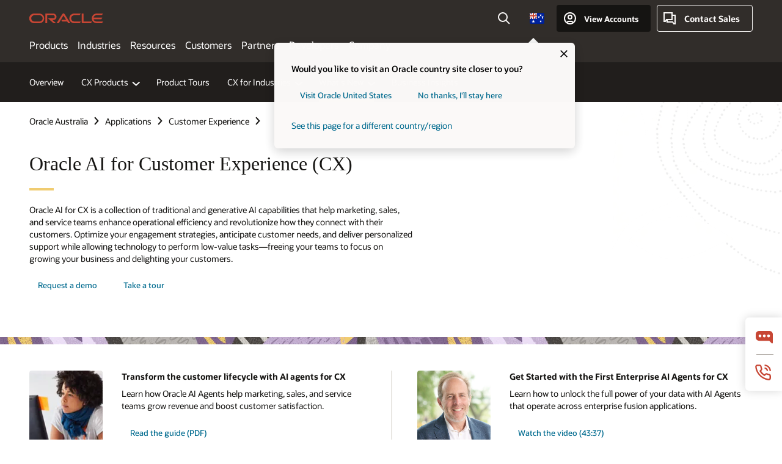

--- FILE ---
content_type: text/html; charset=UTF-8
request_url: https://www.oracle.com/au/cx/ai/
body_size: 24585
content:
<!DOCTYPE html>
<html lang="en-AU" class="no-js"><!-- start : Framework/Redwood2 -->
<!-- start : ocom/common/global/components/framework/head -->
<head>
<!-- start : ocom/common/global/components/head -->
<title>Oracle AI for CX | Oracle Fusion Cloud Customer Experience Apps | Oracle Australia</title>
<meta name="Title" content="Oracle AI for CX | Oracle Fusion Cloud Customer Experience Apps | Oracle Australia">
<meta name="Description" content="Oracle AI for CX is a collection of traditional and generative AI capabilities that help marketing, sales, and service teams enhance operational efficiency and revolutionize how they connect with their customers.">
<meta name="Keywords" content="AI, CX">
<meta name="siteid" content="au">
<meta name="countryid" content="AU">
<meta name="robots" content="index, follow">
<meta name="country" content="Australia">
<meta name="region" content="asia">
<meta name="Language" content="en">
<meta name="Updated Date" content="2025-05-08T22:40:14Z">
<meta name="page_type" content="Solution">
<script type="text/javascript">
var pageData = pageData || {};
//page info
pageData.pageInfo = pageData.pageInfo || {};
pageData.pageInfo.language = "en";
pageData.pageInfo.country = "Australia";
pageData.pageInfo.region = "asia";
pageData.pageInfo.pageTitle = "Oracle AI for CX | Oracle Fusion Cloud Customer Experience Apps";
pageData.pageInfo.description = "Oracle AI for CX is a collection of traditional and generative AI capabilities that help marketing, sales, and service teams enhance operational efficiency and revolutionize how they connect with their customers.";
pageData.pageInfo.keywords = "AI, CX";
pageData.pageInfo.siteId = "au";
pageData.pageInfo.countryId = "AU";
pageData.pageInfo.updatedDate = "2025-05-08T22:40:14Z";
</script>
<!-- start : ocom/common/global/components/seo-taxonomy-meta-data-->
<script type="text/javascript">
var pageData = pageData || {};
//taxonmy
pageData.taxonomy = pageData.taxonomy || {};
pageData.taxonomy.productServices = [];
pageData.taxonomy.industry = [];
pageData.taxonomy.region = [];
pageData.taxonomy.contentType = ["WM147085"];
pageData.taxonomy.buyersJourney = [];
pageData.taxonomy.revenue = [];
pageData.taxonomy.title = [];
pageData.taxonomy.audience = [];
pageData.taxonomy.persona = [];
</script>
<!-- end : ocom/common/global/components/seo-taxonomy-meta-data-->
<!-- start : ocom/common/global/components/social-media-meta-tags -->
<!-- end : ocom/common/global/components/social-media-meta-tags -->
<!-- start : ocom/common/global/components/seo-hreflang-meta-tags --><link rel="canonical" href="https://www.oracle.com/au/cx/ai/" />
<link rel="alternate" hreflang="en-US" href="https://www.oracle.com/cx/ai/" />
<link rel="alternate" hreflang="pt-BR" href="https://www.oracle.com/br/cx/ai/" />
<link rel="alternate" hreflang="zh-CN" href="https://www.oracle.com/cn/cx/ai/" />
<link rel="alternate" hreflang="de-DE" href="https://www.oracle.com/de/cx/ai/" />
<link rel="alternate" hreflang="fr-FR" href="https://www.oracle.com/fr/cx/ai/" />
<link rel="alternate" hreflang="en-IN" href="https://www.oracle.com/in/cx/ai/" />
<link rel="alternate" hreflang="ja-JP" href="https://www.oracle.com/jp/cx/ai/" />
<link rel="alternate" hreflang="en-GB" href="https://www.oracle.com/uk/cx/ai/" />
<link rel="alternate" hreflang="en-AE" href="https://www.oracle.com/ae/cx/ai/" />
<link rel="alternate" hreflang="ar-AE" href="https://www.oracle.com/ae-ar/cx/ai/" />
<link rel="alternate" hreflang="es-AR" href="https://www.oracle.com/latam/cx/ai/"/>
<link rel="alternate" hreflang="en-AU" href="https://www.oracle.com/au/cx/ai/" />
<link rel="alternate" hreflang="en-CA" href="https://www.oracle.com/ca-en/cx/ai/" />
<link rel="alternate" hreflang="fr-CA" href="https://www.oracle.com/ca-fr/cx/ai/" />
<link rel="alternate" hreflang="de-CH" href="https://www.oracle.com/de/cx/ai/"/>
<link rel="alternate" hreflang="fr-CH" href="https://www.oracle.com/fr/cx/ai/"/>
<link rel="alternate" hreflang="es-CL" href="https://www.oracle.com/latam/cx/ai/"/>
<link rel="alternate" hreflang="es-CO" href="https://www.oracle.com/latam/cx/ai/"/>
<link rel="alternate" hreflang="es-ES" href="https://www.oracle.com/es/cx/ai/" />
<link rel="alternate" hreflang="en-HK" href="https://www.oracle.com/apac/cx/ai/"/>
<link rel="alternate" hreflang="it-IT" href="https://www.oracle.com/it/cx/ai/" />
<link rel="alternate" hreflang="ko-KR" href="https://www.oracle.com/kr/cx/ai/" />
<link rel="alternate" hreflang="es-MX" href="https://www.oracle.com/latam/cx/ai/"/>
<link rel="alternate" hreflang="nl-NL" href="https://www.oracle.com/nl/cx/ai/" />
<link rel="alternate" hreflang="en-SA" href="https://www.oracle.com/sa/cx/ai/" />
<link rel="alternate" hreflang="ar-SA" href="https://www.oracle.com/sa-ar/cx/ai/" />
<link rel="alternate" hreflang="en-SG" href="https://www.oracle.com/asean/cx/ai/"/>
<link rel="alternate" hreflang="zh-TW" href="https://www.oracle.com/tw/cx/ai/" />
<link rel="alternate" hreflang="cs-CZ" href="https://www.oracle.com/europe/cx/ai/"/>
<link rel="alternate" hreflang="en-ID" href="https://www.oracle.com/asean/cx/ai/"/>
<link rel="alternate" hreflang="en-IE" href="https://www.oracle.com/europe/cx/ai/"/>
<link rel="alternate" hreflang="en-IL" href="https://www.oracle.com/il-en/cx/ai/" />
<link rel="alternate" hreflang="en-MY" href="https://www.oracle.com/asean/cx/ai/"/>
<link rel="alternate" hreflang="es-PE" href="https://www.oracle.com/latam/cx/ai/"/>
<link rel="alternate" hreflang="en-PH" href="https://www.oracle.com/asean/cx/ai/"/>
<link rel="alternate" hreflang="pl-PL" href="https://www.oracle.com/pl/cx/ai/" />
<link rel="alternate" hreflang="pt-PT" href="https://www.oracle.com/europe/cx/ai/"/>
<link rel="alternate" hreflang="ro-RO" href="https://www.oracle.com/europe/cx/ai/"/>
<link rel="alternate" hreflang="sv-SE" href="https://www.oracle.com/se/cx/ai/" />
<link rel="alternate" hreflang="tr-TR" href="https://www.oracle.com/tr/cx/ai/" />
<link rel="alternate" hreflang="en-ZA" href="https://www.oracle.com/africa/cx/ai/"/>
<link rel="alternate" hreflang="de-AT" href="https://www.oracle.com/de/cx/ai/"/>
<link rel="alternate" hreflang="en-BA" href="https://www.oracle.com/europe/cx/ai/"/>
<link rel="alternate" hreflang="en-BD" href="https://www.oracle.com/apac/cx/ai/"/>
<link rel="alternate" hreflang="en-BE" href="https://www.oracle.com/europe/cx/ai/"/>
<link rel="alternate" hreflang="bg-BG" href="https://www.oracle.com/europe/cx/ai/"/>
<link rel="alternate" hreflang="en-BH" href="https://www.oracle.com/middleeast/cx/ai/"/>
<link rel="alternate" hreflang="ar-BH" href="https://www.oracle.com/middleeast-ar/cx/ai/"/>
<link rel="alternate" hreflang="en-BZ" href="https://www.oracle.com/bz/cx/ai/" />
<link rel="alternate" hreflang="es-CR" href="https://www.oracle.com/latam/cx/ai/"/>
<link rel="alternate" hreflang="en-CY" href="https://www.oracle.com/europe/cx/ai/"/>
<link rel="alternate" hreflang="da-DK" href="https://www.oracle.com/europe/cx/ai/"/>
<link rel="alternate" hreflang="fr-DZ" href="https://www.oracle.com/africa-fr/cx/ai/"/>
<link rel="alternate" hreflang="en-EE" href="https://www.oracle.com/europe/cx/ai/"/>
<link rel="alternate" hreflang="en-EG" href="https://www.oracle.com/middleeast/cx/ai/"/>
<link rel="alternate" hreflang="ar-EG" href="https://www.oracle.com/middleeast-ar/cx/ai/"/>
<link rel="alternate" hreflang="fi-FI" href="https://www.oracle.com/europe/cx/ai/"/>
<link rel="alternate" hreflang="en-GH" href="https://www.oracle.com/africa/cx/ai/"/>
<link rel="alternate" hreflang="el-GR" href="https://www.oracle.com/europe/cx/ai/"/>
<link rel="alternate" hreflang="hr-HR" href="https://www.oracle.com/europe/cx/ai/"/>
<link rel="alternate" hreflang="hu-HU" href="https://www.oracle.com/europe/cx/ai/"/>
<link rel="alternate" hreflang="en-JO" href="https://www.oracle.com/middleeast/cx/ai/"/>
<link rel="alternate" hreflang="ar-JO" href="https://www.oracle.com/middleeast-ar/cx/ai/"/>
<link rel="alternate" hreflang="en-KE" href="https://www.oracle.com/africa/cx/ai/"/>
<link rel="alternate" hreflang="en-KW" href="https://www.oracle.com/middleeast/cx/ai/"/>
<link rel="alternate" hreflang="ar-KW" href="https://www.oracle.com/middleeast-ar/cx/ai/"/>
<link rel="alternate" hreflang="en-LK" href="https://www.oracle.com/apac/cx/ai/"/>
<link rel="alternate" hreflang="en-LU" href="https://www.oracle.com/europe/cx/ai/"/>
<link rel="alternate" hreflang="lv-LV" href="https://www.oracle.com/europe/cx/ai/"/>
<link rel="alternate" hreflang="fr-MA" href="https://www.oracle.com/africa-fr/cx/ai/"/>
<link rel="alternate" hreflang="en-NG" href="https://www.oracle.com/africa/cx/ai/"/>
<link rel="alternate" hreflang="no-NO" href="https://www.oracle.com/europe/cx/ai/"/>
<link rel="alternate" hreflang="en-NZ" href="https://www.oracle.com/nz/cx/ai/" />
<link rel="alternate" hreflang="en-QA" href="https://www.oracle.com/middleeast/cx/ai/"/>
<link rel="alternate" hreflang="ar-QA" href="https://www.oracle.com/middleeast-ar/cx/ai/"/>
<link rel="alternate" hreflang="sr-RS" href="https://www.oracle.com/europe/cx/ai/"/>
<link rel="alternate" hreflang="sl-SI" href="https://www.oracle.com/europe/cx/ai/"/>
<link rel="alternate" hreflang="sk-SK" href="https://www.oracle.com/europe/cx/ai/"/>
<link rel="alternate" hreflang="fr-SN" href="https://www.oracle.com/africa-fr/cx/ai/"/>
<link rel="alternate" hreflang="en-TH" href="https://www.oracle.com/asean/cx/ai/"/>
<link rel="alternate" hreflang="uk-UA" href="https://www.oracle.com/ua/cx/ai/" />
<link rel="alternate" hreflang="es-UY" href="https://www.oracle.com/latam/cx/ai/"/>
<link rel="alternate" hreflang="en-VN" href="https://www.oracle.com/asean/cx/ai/"/>
<link rel="alternate" hreflang="lt-LT" href="https://www.oracle.com/lt/cx/ai/" />
<meta name="altpages" content="br,cn,de,fr,in,jp,uk,ae,ae-ar,ar,au,ca-en,ca-fr,ch-de,ch-fr,cl,co,es,hk,it,kr,mx,nl,sa,sa-ar,sg,tw,cz,id,ie,il-en,my,pe,ph,pl,pt,ro,se,tr,za,at,ba,bd,be,bg,bh,bh-ar,bz,cr,cy,dk,dz,ee,eg,eg-ar,fi,gh,gr,hr,hu,jo,jo-ar,ke,kw,kw-ar,lk,lu,lv,ma,ng,no,nz,qa,qa-ar,rs,si,sk,sn,th,ua,uy,vn,lt">
<script type="text/javascript">
var pageData = pageData || {};
//page info
pageData.pageInfo = pageData.pageInfo || {};
pageData.pageInfo.altPages = "br,cn,de,fr,in,jp,uk,ae,ae-ar,ar,au,ca-en,ca-fr,ch-de,ch-fr,cl,co,es,hk,it,kr,mx,nl,sa,sa-ar,sg,tw,cz,id,ie,il-en,my,pe,ph,pl,pt,ro,se,tr,za,at,ba,bd,be,bg,bh,bh-ar,bz,cr,cy,dk,dz,ee,eg,eg-ar,fi,gh,gr,hr,hu,jo,jo-ar,ke,kw,kw-ar,lk,lu,lv,ma,ng,no,nz,qa,qa-ar,rs,si,sk,sn,th,ua,uy,vn,lt";
</script>
<!-- end : ocom/common/global/components/seo-hreflang-meta-tags -->
<!-- end : ocom/common/global/components/head -->
<meta name="viewport" content="width=device-width, initial-scale=1">
<meta http-equiv="Content-Type" content="text/html; charset=utf-8">
<!-- start : ocom/common/global/components/framework/layoutAssetHeadInfo -->
<!-- Container/Display Start -->
<!-- BEGIN: oWidget_C/_Raw-Text/Display -->
<link rel="dns-prefetch" href="https://dc.oracleinfinity.io" crossOrigin="anonymous" />
<link rel="dns-prefetch" href="https://oracle.112.2o7.net" crossOrigin="anonymous" />
<link rel="dns-prefetch" href="https://s.go-mpulse.net" crossOrigin="anonymous" />
<link rel="dns-prefetch" href="https://c.go-mpulse.net" crossOrigin="anonymous" />
<link rel="preconnect" href="https://tms.oracle.com/" crossOrigin="anonymous" />
<link rel="preconnect" href="https://tags.tiqcdn.com/" crossOrigin="anonymous" />
<link rel="preconnect" href="https://consent.trustarc.com" crossOrigin="anonymous" />
<link rel="preconnect" href="https://d.oracleinfinity.io" crossOrigin="anonymous" />
<link rel="preload" href="https://www.oracle.com/asset/web/fonts/oraclesansvf.woff2" as="font" crossOrigin="anonymous" type="font/woff2" />
<link rel="preload" href="https://www.oracle.com/asset/web/fonts/redwoodicons.woff2" as="font" crossorigin="anonymous" type="font/woff2">
<!-- END: oWidget_C/_Raw-Text/Display -->
<!-- Container/Display end -->
<!-- Container/Display Start -->
<!-- BEGIN: oWidget_C/_Raw-Text/Display -->
<!-- BEGIN CSS/JS -->
<style>
body{margin:0}
.f20w1 > section{opacity:0;filter:opacity(0%)}
.f20w1 > div{opacity:0;filter:opacity(0%)}
.f20w1 > nav{opacity:0;filter:opacity(0%)}
</style>
<script>
!function(){
var d=document.documentElement;d.className=d.className.replace(/no-js/,'js');
if(document.location.href.indexOf('betamode=') > -1) document.write('<script src="/asset/web/js/ocom-betamode.js"><\/script>');
}();
</script>
<link data-wscss href="/asset/web/css/redwood-base.css" rel="preload" as="style" onload="this.rel='stylesheet';" onerror="this.rel='stylesheet'">
<link data-wscss href="/asset/web/css/redwood-styles.css" rel="preload" as="style" onload="this.rel='stylesheet';" onerror="this.rel='stylesheet'">
<noscript>
<link href="/asset/web/css/redwood-base.css" rel="stylesheet">
<link href="/asset/web/css/redwood-styles.css" rel="stylesheet">
</noscript>
<link data-wsjs data-reqjq href="/asset/web/js/redwood-base.js" rel="preload" as="script">
<link data-wsjs data-reqjq href="/asset/web/js/redwood-lib.js" rel="preload" as="script">
<script data-wsjs src="/asset/web/js/jquery-min.js" async onload="$('head link[data-reqjq][rel=preload]').each(function(){var a = document.createElement('script');a.async=false;a.src=$(this).attr('href');this.parentNode.insertBefore(a, this);});$(function(){$('script[data-reqjq][data-src]').each(function(){this.async=true;this.src=$(this).data('src');});});"></script>
<!-- END CSS/JS -->
<!-- END: oWidget_C/_Raw-Text/Display -->
<!-- Container/Display end -->
<!-- Container/Display Start -->
<!-- BEGIN: oWidget_C/_Raw-Text/Display -->
<!-- www-us HeadAdminContainer -->
<link rel="icon" href="https://www.oracle.com/asset/web/favicons/favicon-32.png" sizes="32x32">
<link rel="icon" href="https://www.oracle.com/asset/web/favicons/favicon-128.png" sizes="128x128">
<link rel="icon" href="https://www.oracle.com/asset/web/favicons/favicon-192.png" sizes="192x192">
<link rel="apple-touch-icon" href="https://www.oracle.com/asset/web/favicons/favicon-120.png" sizes="120x120">
<link rel="apple-touch-icon" href="https://www.oracle.com/asset/web/favicons/favicon-152.png" sizes="152x152">
<link rel="apple-touch-icon" href="https://www.oracle.com/asset/web/favicons/favicon-180.png" sizes="180x180">
<meta name="msapplication-TileColor" content="#fcfbfa"/>
<meta name="msapplication-square70x70logo" content="favicon-128.png"/>
<meta name="msapplication-square150x150logo" content="favicon-270.png"/>
<meta name="msapplication-TileImage" content="favicon-270.png"/>
<meta name="msapplication-config" content="none"/>
<meta name="referrer" content="no-referrer-when-downgrade"/>
<style>
#oReactiveChatContainer1 { display:none;}
</style>
<!--Tealium embed code Start -->
<script src="https://tms.oracle.com/main/prod/utag.sync.js"></script>
<!-- Loading script asynchronously -->
<script type="text/javascript">
(function(a,b,c,d){
if(location.href.indexOf("tealium=dev") == -1) {
a='https://tms.oracle.com/main/prod/utag.js';
} else {
a='https://tms.oracle.com/main/dev/utag.js';
}
b=document;c='script';d=b.createElement(c);d.src=a;d.type='text/java'+c;d.async=true;
a=b.getElementsByTagName(c)[0];a.parentNode.insertBefore(d,a);
})();
</script>
<!--Tealium embed code End-->
<!-- END: oWidget_C/_Raw-Text/Display -->
<!-- Container/Display end -->
<!-- end : ocom/common/global/components/framework/layoutAssetHeadInfo -->

<script>(window.BOOMR_mq=window.BOOMR_mq||[]).push(["addVar",{"rua.upush":"false","rua.cpush":"false","rua.upre":"false","rua.cpre":"false","rua.uprl":"false","rua.cprl":"false","rua.cprf":"false","rua.trans":"SJ-ee18123d-14a2-4374-bac0-2443e52376b3","rua.cook":"false","rua.ims":"false","rua.ufprl":"false","rua.cfprl":"true","rua.isuxp":"false","rua.texp":"norulematch","rua.ceh":"false","rua.ueh":"false","rua.ieh.st":"0"}]);</script>
                              <script>!function(e){var n="https://s.go-mpulse.net/boomerang/";if("False"=="True")e.BOOMR_config=e.BOOMR_config||{},e.BOOMR_config.PageParams=e.BOOMR_config.PageParams||{},e.BOOMR_config.PageParams.pci=!0,n="https://s2.go-mpulse.net/boomerang/";if(window.BOOMR_API_key="DXNLE-YBWWY-AR74T-WMD99-77VRA",function(){function e(){if(!o){var e=document.createElement("script");e.id="boomr-scr-as",e.src=window.BOOMR.url,e.async=!0,i.parentNode.appendChild(e),o=!0}}function t(e){o=!0;var n,t,a,r,d=document,O=window;if(window.BOOMR.snippetMethod=e?"if":"i",t=function(e,n){var t=d.createElement("script");t.id=n||"boomr-if-as",t.src=window.BOOMR.url,BOOMR_lstart=(new Date).getTime(),e=e||d.body,e.appendChild(t)},!window.addEventListener&&window.attachEvent&&navigator.userAgent.match(/MSIE [67]\./))return window.BOOMR.snippetMethod="s",void t(i.parentNode,"boomr-async");a=document.createElement("IFRAME"),a.src="about:blank",a.title="",a.role="presentation",a.loading="eager",r=(a.frameElement||a).style,r.width=0,r.height=0,r.border=0,r.display="none",i.parentNode.appendChild(a);try{O=a.contentWindow,d=O.document.open()}catch(_){n=document.domain,a.src="javascript:var d=document.open();d.domain='"+n+"';void(0);",O=a.contentWindow,d=O.document.open()}if(n)d._boomrl=function(){this.domain=n,t()},d.write("<bo"+"dy onload='document._boomrl();'>");else if(O._boomrl=function(){t()},O.addEventListener)O.addEventListener("load",O._boomrl,!1);else if(O.attachEvent)O.attachEvent("onload",O._boomrl);d.close()}function a(e){window.BOOMR_onload=e&&e.timeStamp||(new Date).getTime()}if(!window.BOOMR||!window.BOOMR.version&&!window.BOOMR.snippetExecuted){window.BOOMR=window.BOOMR||{},window.BOOMR.snippetStart=(new Date).getTime(),window.BOOMR.snippetExecuted=!0,window.BOOMR.snippetVersion=12,window.BOOMR.url=n+"DXNLE-YBWWY-AR74T-WMD99-77VRA";var i=document.currentScript||document.getElementsByTagName("script")[0],o=!1,r=document.createElement("link");if(r.relList&&"function"==typeof r.relList.supports&&r.relList.supports("preload")&&"as"in r)window.BOOMR.snippetMethod="p",r.href=window.BOOMR.url,r.rel="preload",r.as="script",r.addEventListener("load",e),r.addEventListener("error",function(){t(!0)}),setTimeout(function(){if(!o)t(!0)},3e3),BOOMR_lstart=(new Date).getTime(),i.parentNode.appendChild(r);else t(!1);if(window.addEventListener)window.addEventListener("load",a,!1);else if(window.attachEvent)window.attachEvent("onload",a)}}(),"".length>0)if(e&&"performance"in e&&e.performance&&"function"==typeof e.performance.setResourceTimingBufferSize)e.performance.setResourceTimingBufferSize();!function(){if(BOOMR=e.BOOMR||{},BOOMR.plugins=BOOMR.plugins||{},!BOOMR.plugins.AK){var n="true"=="true"?1:0,t="",a="cj3p7raccdufo2lmulua-f-21f677759-clientnsv4-s.akamaihd.net",i="false"=="true"?2:1,o={"ak.v":"39","ak.cp":"82485","ak.ai":parseInt("604074",10),"ak.ol":"0","ak.cr":8,"ak.ipv":4,"ak.proto":"h2","ak.rid":"711f4311","ak.r":44331,"ak.a2":n,"ak.m":"dscx","ak.n":"essl","ak.bpcip":"18.118.255.0","ak.cport":57522,"ak.gh":"23.33.23.7","ak.quicv":"","ak.tlsv":"tls1.3","ak.0rtt":"","ak.0rtt.ed":"","ak.csrc":"-","ak.acc":"","ak.t":"1768727272","ak.ak":"hOBiQwZUYzCg5VSAfCLimQ==6MFx8QbiFbmmCY+BhCapq6CKwsNw4HHN93OeidjLNAd0uMVaRpHFuXmobDqRiTT/QrMw3vj1HnDlNcZIotdWAh1YuUuUZbMGNjHWzot7EL64ENx3EGSI+xep4EiWQt2KL6k9W+LBnnIG/J86keFUv7znMg2y8GDokAQ5rZIeAl+ojY7zXcfKWJAPwFv8L+BaZWfkWO7K6OP1UbuQ2tCqWFJTrdBNaiDAHuXpJN8zM8JEc0gnqBEAgoqXzZ/EQtjVTwZHJXuDHa3SJaKcbAdYoeMPP9CM7mw+rxXIGzgjG10YgA6SbDb1jaxLx4UzT/BZliwevOdmGla6s5TOHrWzhpVZQI/uNNsF8edJIskGvNmClPQwBMvml0LnVcPLJLCl5981wEGt0/EJD4zoLzbWHDoVJEaOZ10nUFfE/Jizuis=","ak.pv":"517","ak.dpoabenc":"","ak.tf":i};if(""!==t)o["ak.ruds"]=t;var r={i:!1,av:function(n){var t="http.initiator";if(n&&(!n[t]||"spa_hard"===n[t]))o["ak.feo"]=void 0!==e.aFeoApplied?1:0,BOOMR.addVar(o)},rv:function(){var e=["ak.bpcip","ak.cport","ak.cr","ak.csrc","ak.gh","ak.ipv","ak.m","ak.n","ak.ol","ak.proto","ak.quicv","ak.tlsv","ak.0rtt","ak.0rtt.ed","ak.r","ak.acc","ak.t","ak.tf"];BOOMR.removeVar(e)}};BOOMR.plugins.AK={akVars:o,akDNSPreFetchDomain:a,init:function(){if(!r.i){var e=BOOMR.subscribe;e("before_beacon",r.av,null,null),e("onbeacon",r.rv,null,null),r.i=!0}return this},is_complete:function(){return!0}}}}()}(window);</script></head><!-- end : ocom/common/global/components/framework/head -->
<!-- start : ocom/common/global/components/redwood/layoutAssetStartBodyInfo -->
<body class="f20 f20v0 rwtheme-plum">
<!-- Container/Display Start -->
<!-- BEGIN: oWidget_C/_Raw-Text/Display -->
<!-- www-us StartBodyAdminContainer -->
<!-- END: oWidget_C/_Raw-Text/Display -->
<!-- Container/Display end -->
<div class="f20w1">
<!-- Dispatcher:null -->
<!-- BEGIN: oWidget_C/_Raw-Text/Display -->
<!-- U30v3 -->
<style>
#u30{opacity:1 !important;filter:opacity(100%) !important;position:sticky;top:0}
.u30v3{background:#3a3632;height:50px;overflow:hidden;border-top:5px solid #3a3632;border-bottom:5px solid #3a3632}
#u30nav,#u30tools{visibility:hidden}
.u30v3 #u30logo {width:121px;height: 44px;display: inline-flex;justify-content: flex-start;}
#u30:not(.u30mobile) .u30-oicn-mobile,#u30.u30mobile .u30-oicn{display:none}
#u30logo svg{height:auto;align-self:center}
.u30brand{height:50px;display:flex;flex-direction:column;justify-content:center;align-items:flex-start;max-width:1344px;padding:0 48px;margin:0 auto}
.u30brandw1{display:flex;flex-direction:row;color:#fff;text-decoration:none;align-items:center}
@media (max-width:1024px){.u30brand{padding:0 24px}}
#u30skip2,#u30skip2content{transform:translateY(-100%);position:fixed}
.rtl #u30{direction:rtl}
</style>
<section id="u30" class="u30 u30v3 pause searchv2" data-trackas="header">
<div id="u30skip2" aria-expanded="false" tabindex="-1">
<ul>
<li><a id="u30acc" href="/au/corporate/accessibility/">Click to view our Accessibility Policy</a></li>
<li><a id="u30skip2c" href="#maincontent">Skip to content</a></li>
</ul>
</div>
<div class="u30w1 cwidth" id="u30w1">
<div id="u30brand" class="u30brand">
<div class="u30brandw1">
<a id="u30btitle" href="/au/index.html" data-lbl="logo" aria-label="Home">
<div id="u30logo">
<svg class="u30-oicn-mobile" xmlns="http://www.w3.org/2000/svg" width="32" height="21" viewBox="0 0 32 21"><path fill="#C74634" d="M9.9,20.1c-5.5,0-9.9-4.4-9.9-9.9c0-5.5,4.4-9.9,9.9-9.9h11.6c5.5,0,9.9,4.4,9.9,9.9c0,5.5-4.4,9.9-9.9,9.9H9.9 M21.2,16.6c3.6,0,6.4-2.9,6.4-6.4c0-3.6-2.9-6.4-6.4-6.4h-11c-3.6,0-6.4,2.9-6.4,6.4s2.9,6.4,6.4,6.4H21.2"/></svg>
<svg class="u30-oicn" xmlns="http://www.w3.org/2000/svg"  width="231" height="30" viewBox="0 0 231 30" preserveAspectRatio="xMinYMid"><path fill="#C74634" d="M99.61,19.52h15.24l-8.05-13L92,30H85.27l18-28.17a4.29,4.29,0,0,1,7-.05L128.32,30h-6.73l-3.17-5.25H103l-3.36-5.23m69.93,5.23V0.28h-5.72V27.16a2.76,2.76,0,0,0,.85,2,2.89,2.89,0,0,0,2.08.87h26l3.39-5.25H169.54M75,20.38A10,10,0,0,0,75,.28H50V30h5.71V5.54H74.65a4.81,4.81,0,0,1,0,9.62H58.54L75.6,30h8.29L72.43,20.38H75M14.88,30H32.15a14.86,14.86,0,0,0,0-29.71H14.88a14.86,14.86,0,1,0,0,29.71m16.88-5.23H15.26a9.62,9.62,0,0,1,0-19.23h16.5a9.62,9.62,0,1,1,0,19.23M140.25,30h17.63l3.34-5.23H140.64a9.62,9.62,0,1,1,0-19.23h16.75l3.38-5.25H140.25a14.86,14.86,0,1,0,0,29.71m69.87-5.23a9.62,9.62,0,0,1-9.26-7h24.42l3.36-5.24H200.86a9.61,9.61,0,0,1,9.26-7h16.76l3.35-5.25h-20.5a14.86,14.86,0,0,0,0,29.71h17.63l3.35-5.23h-20.6" transform="translate(-0.02 0)" /></svg>
</div>
</a>
</div>
</div>
<div id="u30nav" class="u30nav" data-closetxt="Close Menu" data-trackas="menu">
<nav id="u30navw1" aria-label="Main">
<button data-navtarget="products" aria-controls="products" aria-expanded="false" class="u30navitem">Products</button>
<button data-navtarget="industries" aria-controls="industries" aria-expanded="false" class="u30navitem">Industries</button>
<button data-navtarget="resources" aria-controls="resources" aria-expanded="false" class="u30navitem">Resources</button>
<button data-navtarget="customers" aria-controls="customers" aria-expanded="false" class="u30navitem">Customers</button>
<button data-navtarget="partners" aria-controls="partners" aria-expanded="false" class="u30navitem">Partners</button>
<button data-navtarget="developers" aria-controls="developers" aria-expanded="false" class="u30navitem">Developers</button>
<button data-navtarget="company" aria-controls="company" aria-expanded="false" class="u30navitem">Company</button>
</nav>
</div>
<div id="u30tools" class="u30tools">
<div id="u30search">
<div id="u30searchw1">
<div id="u30searchw2">
<form name="u30searchForm" id="u30searchForm" data-contentpaths="/content/Web/Shared/Auto-Suggest Panel Event" method="get" action="https://search.oracle.com/au/results">
<div class="u30s1">
<button id="u30closesearch" aria-label="Close Search" type="button">
<span>Close Search</span>
<svg width="9" height="14" viewBox="0 0 9 14" fill="none" xmlns="http://www.w3.org/2000/svg"><path d="M8 13L2 7L8 1" stroke="#161513" stroke-width="2"/></svg>
</button>
<span class="u30input">
<div class="u30inputw1">
<input id="u30input" name="q" value="" type="text" placeholder="Search" autocomplete="off" aria-autocomplete="both" aria-label="Search Oracle.com" role="combobox" aria-expanded="false" aria-haspopup="listbox" aria-controls="u30searchw3">
</div>
<input type="hidden" name="size" value="10">
<input type="hidden" name="page" value="1">
<input type="hidden" name="tab" value="all">
<span id="u30searchw3title" class="u30visually-hidden">Search Oracle.com</span>
<div id="u30searchw3" data-pagestitle="SUGGESTED LINKS" data-autosuggesttitle="SUGGESTED SEARCHES" data-allresultstxt="All results for" data-allsearchpath="https://search.oracle.com/au/results?q=u30searchterm&size=10&page=1&tab=all" role="listbox" aria-labelledby="u30searchw3title">
<ul id="u30quicklinks" class="autocomplete-items" role="group" aria-labelledby="u30quicklinks-title">
<li role="presentation" class="u30auto-title" id="u30quicklinks-title">QUICK LINKS</li>
<li role="option"><a href="/au/cloud/" data-lbl="quick-links:oci">Oracle Cloud Infrastructure</a></li>
<li role="option"><a href="/au/applications/" data-lbl="quick-links:applications">Oracle Fusion Cloud Applications</a></li>
<li role="option"><a href="/au/database/technologies/" data-lbl="quick-links:database">Oracle Database</a></li>
<li role="option"><a href="/au/java/technologies/downloads/" data-lbl="quick-links:download-java">Download Java</a></li>
<li role="option"><a href="/au/careers/" data-lbl="quick-links:careers">Careers at Oracle</a></li>
</ul>
</div>
<span class="u30submit">
<input class="u30searchbttn" type="submit" value="Submit Search">
</span>
<button id="u30clear" type="reset" aria-label="Clear Search">
<svg width="20" height="20" viewBox="0 0 20 20" aria-hidden="true" fill="none" xmlns="http://www.w3.org/2000/svg"><path d="M7 7L13 13M7 13L13 7M19 10C19 14.9706 14.9706 19 10 19C5.02944 19 1 14.9706 1 10C1 5.02944 5.02944 1 10 1C14.9706 1 19 5.02944 19 10Z" stroke="#161513" stroke-width="2"/></svg>
</button>
</span>
</div>
</form>
<div id="u30announce" data-alerttxt="suggestions found to navigate use up and down arrows" class="u30visually-hidden" aria-live="polite"></div>
</div>
</div>
<button class="u30searchBtn" id="u30searchBtn" type="button" aria-label="Open Search Field" aria-expanded="false">
<span>Search</span>
<svg xmlns="http://www.w3.org/2000/svg" viewBox="0 0 24 24" width="24" height="24"><path d="M15,15l6,6M17,10a7,7,0,1,1-7-7A7,7,0,0,1,17,10Z"/></svg>
</button>
</div>
<!-- ACS -->
<span id="ac-flag">
<a class="flag-focus" href="/au/countries-list.html#countries" data-ajax="true" rel="lightbox" role="button">
<span class="sr-only">Country</span>
<img class="flag-image" src="" alt=""/>
<svg class="default-globe" alt="Country" width="20" height="20" viewBox="0 0 20 20" fill="none" xmlns="http://www.w3.org/2000/svg" xmlns:xlink="http://www.w3.org/1999/xlink">
<rect width="20" height="20" fill="url(#pattern0)"/>
<defs>
<pattern id="pattern0" patternContentUnits="objectBoundingBox" width="1" height="1">
<use xlink:href="#image0_1_1830" transform="translate(-0.166667 -0.166667) scale(0.0138889)"/>
</pattern>
<image alt="" id="image0_1_1830" width="96" height="96" xlink:href="[data-uri]"/>
</defs>
</svg>
</a>
</span>
<!-- ACS -->
<div id="u30-profile" class="u30-profile">
<button id="u30-flyout" data-lbl="sign-in-account" aria-expanded="false">
<svg xmlns="http://www.w3.org/2000/svg" viewBox="0 0 24 24" width="24" height="24"><path d="M17,19.51A3,3,0,0,0,14,17H10a3,3,0,0,0-3,2.51m9.92,0a9,9,0,1,0-9.92,0m9.92,0a9,9,0,0,1-9.92,0M15,10a3,3,0,1,1-3-3A3,3,0,0,1,15,10Z"/></svg>
<span class="acttxt">View Accounts</span>
</button>
<div id="u30-profilew1">
<button id="u30actbck" aria-label="Close account flyout"><span class="u30actbcktxt">Back</span></button>
<div class="u30-profilew2">
<span class="u30acttitle">Cloud Account</span>
<a href="/au/cloud/sign-in.html" class="u30darkcta u30cloudbg" data-lbl="sign-in-to-cloud">Sign in to Cloud</a>
<a href="/au/cloud/free/" class="u30lightcta" data-lbl="try-free-cloud-trial">Sign Up for Free Cloud Tier</a>
</div>
<span class="u30acttitle">Oracle Account</span>
<ul class="u30l-out">
<li><a href="https://www.oracle.com/webapps/redirect/signon?nexturl=" data-lbl="profile:sign-in-account" class="u30darkcta">Sign-In</a></li>
<li><a href="https://profile.oracle.com/myprofile/account/create-account.jspx" data-lbl="profile:create-account" class="u30lightcta">Create an Account</a></li>
</ul>
<ul class="u30l-in">
<li><a href="/au/corporate/contact/help.html" data-lbl="help">Help</a></li>
<li><a href="javascript:sso_sign_out();" id="u30pfile-sout" data-lbl="signout">Sign Out</a></li>
</ul>
</div>
</div>
<div class="u30-contact">
<a href="/au/corporate/contact/" data-lbl="contact-us" title="Contact Sales"><span>Contact Sales</span></a>
</div>
<a href="/au/global-menu-v2/" id="u30ham" role="button" aria-expanded="false" aria-haspopup="true" aria-controls="u30navw1">
<svg xmlns="http://www.w3.org/2000/svg" width="24" height="24" viewBox="0 0 24 24">
<title>Menu</title>
<path d="M16,4 L2,4" class="p1"></path>
<path d="M2,12 L22,12" class="p2"></path>
<path d="M2,20 L16,20" class="p3"></path>
<path d="M0,12 L24,12" class="p4"></path>
<path d="M0,12 L24,12" class="p5"></path>
</svg>
<span>Menu</span>
</a>
</div>
</div>
<script>
var u30min = [722,352,0,0];
var u30brsz = new ResizeObserver(u30 => {
document.getElementById("u30").classList.remove("u30mobile","u30tablet","u30notitle");
let u30b = document.getElementById("u30brand").offsetWidth,
u30t = document.getElementById("u30tools").offsetWidth ;
u30v = document.getElementById("u30navw1");
u30w = document.getElementById("u30w1").offsetWidth - 48;
if((u30b + u30t) > u30min[0]){
u30min[2] = ((u30b + u30t) > 974) ? u30b + u30t + 96 : u30b + u30t + 48;
}else{
u30min[2] = u30min[0];
}
u30min[3] = ((u30b + 112) > u30min[1]) ? u30min[3] = u30b + 112 : u30min[3] = u30min[1];
u30v.classList.add("u30navchk");
u30min[2] = (u30v.lastElementChild.getBoundingClientRect().right > u30min[2]) ? Math.ceil(u30v.lastElementChild.getBoundingClientRect().right) : u30min[2];
u30v.classList.remove("u30navchk");
if(u30w <= u30min[3]){
document.getElementById("u30").classList.add("u30notitle");
}
if(u30w <= u30min[2]){
document.getElementById("u30").classList.add("u30mobile");
}
});
var u30wrsz = new ResizeObserver(u30 => {
let u30n = document.getElementById("u30navw1").getBoundingClientRect().height,
u30h = u30[0].contentRect.height;
let u30c = document.getElementById("u30").classList,
u30w = document.getElementById("u30w1").offsetWidth - 48,
u30m = "u30mobile",
u30t = "u30tablet";
if(u30c.contains("navexpand") && u30c.contains(u30m) && u30w > u30min[2]){
if(!document.querySelector("button.u30navitem.active")){
document.getElementById("u30ham").click();
}
u30c.remove(u30m);
if(document.getElementById("u30").getBoundingClientRect().height > 80){
u30c.add(u30t);
}else{
u30c.remove(u30t);
}
}else if(u30w <= u30min[2]){
if(getComputedStyle(document.getElementById("u30tools")).visibility != "hidden"){
u30c.add(u30m);
u30c.remove(u30t);
}
}else if(u30n < 30 && u30h > 80){
u30c.add(u30t);
u30c.remove(u30m);
}else if(u30n > 30){
u30c.add(u30m);
u30c.remove(u30t);
}else if(u30n < 30 && u30h <= 80){
u30c.remove(u30m);
if(document.getElementById("u30").getBoundingClientRect().height > 80){
u30c.add(u30t);
}else{
u30c.remove(u30t);
}
}
});
u30brsz.observe(document.getElementById("u30btitle"));
u30wrsz.observe(document.getElementById("u30"));
</script>
</section>
<!-- /U30v3 -->
<!-- END: oWidget_C/_Raw-Text/Display -->
<!-- end : ocom/common/global/components/redwood/layoutAssetStartBodyInfo -->
<!--  Start : ocom/common/global/components/ct12-content-tabs -->
<!-- CT12v0 -->
<nav class="ct12 ct12v0" data-moretxt="More" data-ocomid="ct12">
<div class="ct12w1 cwidth">
<div class="ct12w2">
<ul>
<li><div><a href="/au/cx/">Overview </a></div></li>
<li>
<div>
<span>CX Products</span>
<span class="ct12w6">
<ul>
<li><span><a href="/au/cx/marketing/">Marketing</a></span></li>
<li><span><a href="/au/cx/sales/">Sales</a></span></li>
<li><span><a href="/au/cx/service/">Service</a></span></li>
</ul>
</span>
</div>
</li>
<li><div><a href="/au/cx/product-tours/">Product Tours</a></div></li>
<li>
<div>
<span>CX for Industries</span>
<span class="ct12w6">
<ul>
<li><span><a href="/au/communications/digital-experience/">Communications</a></span></li>
<li><span><a href="/au/financial-services/cx/">Financial Services</a></span></li>
<li><span><a href="/au/government/constituent-services/">Government</a></span></li>
<li><span><a href="/au/hospitality/loyalty-marketing/">Hospitality</a></span></li>
<li><span><a href="/au/life-sciences/customer-experience/">Life Sciences</a></span></li>
<li><span><a href="/au/retail/marketing/">Retail</a></span></li>
<li><span><a href="/au/utilities/customer-experience/">Utilities</a></span></li>
</ul>
</span>
</div>
</li>
<li class="ct12current">
<div>
<span>What's New</span>
<span class="ct12w6">
<ul>
<li><span><a href="/au/cx/ai/">Oracle AI for CX</a></span></li>
</ul>
</span>
</div>
</li>
<li><div><a href="/au/cx/insights/">Business Insights</a></div></li>
</ul>
</div>
</div>
</nav>
<!-- /CT12v0 -->
<!--  end : ocom/common/global/components/ct12-content-tabs -->
<!-- widgetType = PageTitleBannerV2 -->
<!-- ptbWidget = true -->
<!-- ptbWidget = true -->
<!-- BEGIN:  oWidget_C/PageTitleBannerV2/Display -->
<!-- RH03v2 -->
<section class="rh03 rh03v3 rw-neutral-00bg rw-strip rw-strip-custom" data-bgimg="/a/ocom/img/bgimg02-bgne-overlay-01.png" data-trackas="rh03" data-ocomid="rh03">
<div class="rh03w1 cwidth">
<div class="rh03bc">
<!--BREADCRUMBS-->
<div class="rh03bc1">
<ol>
<li><a href="https://www.oracle.com/au/index.html">Oracle Australia</a></li>
<li><a href="/au/applications/">Applications</a></li>
<li><a href="/au/cx/">Customer Experience</a></li>
</ol>
</div>
<!-- breadcrumb schema -->
<!-- Display SEO Metadata -->
<script type="text/javascript">
var pageData = pageData || {};
//page info
pageData.pageInfo = pageData.pageInfo || {};
pageData.pageInfo.breadCrumbs = "Oracle Australia / Applications / Customer Experience";
</script>
<script type="application/ld+json">
{
"@context": "https://schema.org",
"@type": "BreadcrumbList",
"itemListElement":
[
{ "@type": "ListItem", "position": 1, "name": "Oracle Australia", "item": "https://www.oracle.comhttps://www.oracle.com/au/index.html" },	{ "@type": "ListItem", "position": 2, "name": "Applications", "item": "https://www.oracle.com/au/applications/" },	{ "@type": "ListItem", "position": 3, "name": "Customer Experience", "item": "https://www.oracle.com/au/cx/" }
]
}
</script>
</div>
<!-- Widget - 1 -->
<!-- Dispatcher:null -->
<!-- BEGIN: oWidget_C/_Raw-Text/Display -->
<div class="herotitle rh03twocol">
<div class="rh03col1">
<h1 class="rwaccent-6">Oracle AI for Customer Experience (CX)</h1>
<p class="rh03btxt">Oracle AI for CX is a collection of traditional and generative AI capabilities that help marketing, sales, and service teams enhance operational efficiency and revolutionize how they connect with their customers. Optimize your engagement strategies, anticipate customer needs, and deliver personalized support while allowing technology to perform low-value tasks&mdash;freeing your teams to focus on growing your business and delighting your customers.</p>
<div class="obttns">
<div> <a href="/au/cx/demo-form/" data-width="640" class="eloquaifrm" rel="lightbox" role="button" title="Request a Customer Experience (CX) demo" data-lbl="open-try-cx-demo" data-trackas="rh03-lightbox">Request a demo</a></div>
<div class="obttn1"><a href="#tour" title="Take a tour of Oracle AI Agents" data-lbl="cx-tour">Take a tour</a></div>
</div>
</div>
<div class="rh03vid">
</div>
</div>
</div>
<div class="rh03customstrip" data-bgimg="/asset/web/i/rw-strip-plum.gif"></div>
</div>
<!-- END: oWidget_C/_Raw-Text/Display -->
</div>
</section>
<!-- /RH03v2 -->
<!-- END:  oWidget_C/PageTitleBannerV2/Display -->
<!-- start : ocom/common/global/components/compass/related-widgets -->
<!-- Dispatcher:null -->
<!-- BEGIN: oWidget_C/_Raw-Text/Display -->
<!-- RC59v1 -->
<section class="rc59 rc59v1 rc59" data-trackas="rc59" data-ocomid="rc59" data-a11y="true">
<div class="rc59w1 cwidth">
<ul class="rc59w2">
<li class="rc59w3">
<img class="rc59img" data-src="/a/ocom/img/rc59-ai-agents-cx.webp" alt="">
<strong><a href="/au/a/ocom/docs/applications/cx/ai-agents-in-oracle-cx.pdf" target="_blank" data-lbl="read-the-guide-lnk" title="Read the guide (PDF)">Transform the customer lifecycle with AI agents for CX</a></strong>
<p>Learn how Oracle AI Agents help marketing, sales, and service teams grow revenue and boost customer satisfaction.</p>
<div class="obttns">
<div class="obttn2">
<a href="/au/a/ocom/docs/applications/cx/ai-agents-in-oracle-cx.pdf" target="_blank" data-lbl="read-the-guide-ctabttn">Read the guide (PDF)</a>
</div>
</div>
</li>
<li class="rc59w3">
<img class="rc59img" data-src="/a/ocom/img/rc59-cx-event-rob-tarkoff-tall.jpg" alt="">
<strong><a href="?ytid=tYq8kulqbAk" rel="vbox" role="button" data-trackas="rc59-lightbox" title="Watch the First Enterprise AI Agents for CX video" aria-label="Explore AI capabilities for Oracle Customer Experience video" data-lbl="first-enterprise-ai-agents-for-cx-video-lnk" data-autoplay="1">Get Started with the First Enterprise AI Agents for CX</a></strong>
<p>Learn how to unlock the full power of your data with AI Agents that operate across enterprise fusion applications.</p>
<div class="obttns">
<div class="obttn2">
<a href="?ytid=tYq8kulqbAk" rel="vbox" role="button" data-trackas="rc59-lightbox" title="Watch the First Enterprise AI Agents for CX video" aria-label="Explore AI capabilities for Oracle Customer Experience video" data-lbl="first-enterprise-ai-agents-for-cx-video-ctabttn" data-autoplay="1">Watch the video (43:37)</a>
</div>
</div>
</li>
</ul>
</div>
</section>
<!-- /RC59v1 -->
<!-- END: oWidget_C/_Raw-Text/Display -->
<!-- Dispatcher:null -->
<!-- BEGIN: oWidget_C/_Raw-Text/Display -->
<!-- RC30v1 -->
<section class="rc30 rc30v1 cpad rw-neutral-20bg rw-pattern1 rw-pattern-8p" data-lbl="ai-apps-hcm-product-features:" data-ocomid="rc30" data-trackas="rc30" data-a11y="true">
<div class="rc30w1 cwidth">
<h2 class="rwaccent">Explore AI capabilities for Customer Experience</h3>
<div class="rc30w2">
<form class="oform rc30mobnav">
<span class="oform-w1">
<span class="oselect">
<select name="f4">
<option value="#rc30p1">Marketing</option>
<option value="#rc30p2">Sales</option>
<option value="#rc30p3">Service</option>
</select>
</span>
</span>
</form>
</div>
<div class="rc30w3">
<div class="rc30w4 rc30pane rc30pane-bleed rw-neutral-00bg" id="rc30p1">
<div class="col-framework col2">
<div class="col-w1">
<div class="col-item">
<div class="col-item-w1 rc30w10">
<div class="rc30w5">
<h4 class="rc30t">Predictive lead and account scoring</h4>
<p>Improve sales and marketing alignment by using machine learning to predict which leads and accounts are most likely to engage and convert.</p>
<h4 class="rc30t">Actionable recommendations</h4>
<p>Improve marketing effectiveness and grow revenue with AI-driven next best action, content sharing, sales offer, and product purchase recommendations.</p>
<h4 class="rc30t">SMS message authoring</h4>
<p>Quickly author short-form content and SMS text messages to deliver more personalized, relevant, and engaging communications to your customers at scale, ultimately driving improved customer satisfaction, retention, and revenue growth.</p>
<h4 class="rc30t">Email and landing page authoring</h4>
<p>Accelerate and optimize marketing campaign asset creation with the help of generative AI to save time, increase engagement, and drive conversions.</p>
<ul class="icn-ulist">
<li class="icn-chevronright">
<a href="?ytid=g5eYRaa7V9g" rel="vbox" role="button" aria-label="AI email Video" data-trackas="rc59-video" data-lbl="ai-feature-ctabttn">Watch a feature demo (2:30)</a></li>
</ul>
<h4 class="rc30t">Email subject line and send time optimization</h4>
<p>Achieve optimal open rates for a given email campaign by suggesting the most relevant subject lines and send times specific to each contact.</p>
<h4 class="rc30t">Fatigue analysis</h4>
<p>Avoid customer disengagement with insights into the health of your contact database that help you adjust send frequency, messaging, or segmentation strategy.</p>
</div>
<ul class="icn-ulist">
<li class="icn-chevronright"><a href="?ytid=L8PyoHjQWWc" rel="vbox" role="button" aria-label="AI Feature Video" data-trackas="rc59-video" data-lbl="ai-feature-ctabttn">Watch a feature demo (3:26)</a></li>
</ul>
<div class="obttns">
<div><a href="/au/cx/marketing/" data-lbl="learnmore-marketing-ctabtn">Explore Oracle Marketing</a></div>
</div>
</div>
</div>
<div class="col-item">
<div class="col-item-w1 rc30w11"><div data-bgimg="/a/ocom/img/rc30v1-cx-ai-marketing-b.png"><br /></div>
</div>
</div>
</div>
</div>
</div>
<div class="rc30w4 rc30pane rc30pane-bleed rw-neutral-00bg" id="rc30p2">
<div class="col-framework col2">
<div class="col-w1">
<div class="col-item">
<div class="col-item-w1 rc30w10">
<div class="rc30w5">
<h4 class="rc30t">Lead conversion and opportunity win probability</h4>
<p>Give sales reps at-a-glance insight into their best leads and opportunities with predictive scoring and win probabilities. Similarly, bring into focus deals that are falling behind or need attention.</p>
<h4 class="rc30t">Activity effectiveness</h4>
<p>Quickly identify which leads and contacts are most engaged with your business and tailor your next communication or engagement based on their status.</p>
<h4 class="rc30t">Actionable recommendations</h4>
<p>Improve sales productivity and meet revenue targets with AI-generated recommendations including contacts to add to an opportunity, additional products to sell, and look-a-like accounts to target.</p>
<ul class="icn-ulist">
<li class="icn-chevronright">
<a href="?ytid=Tqp1tL2WQro" rel="vbox" role="button" aria-label="Oracle AI for CX Account Engagement Guide: Demo
" data-trackas="rc59-video" data-lbl="yt-Tqp1tL2WQro-video-feature-ctabttn">Watch the feature demo (1:49)</a></li>
</ul>
<h4 class="rc30t">Pricing optimization</h4>
<p>Use AI-recommended pricing and discounts to strike a balance between achieving the most revenue with the highest likelihood to close.</p>
<ul class="icn-ulist">
<li class="icn-chevronright"><a href="?ytid=UQmY0STdTFY" rel="vbox" role="button" aria-label="Sales Automation AI Agents in Oracle Fusion Cloud CX: Demo" data-trackas="rc59-video" data-lbl="pricing-optimization-video-ctabttn">Watch a feature demo (1:55)</a></li>
</ul>
<h4 class="rc30t">Win-story authoring</h4>
<p>Aid sellers in future deals by automatically creating sales opportunity win stories that provide concrete evidence of the value, reliability, and effectiveness of product offerings.</p>
<ul class="icn-ulist">
<li class="icn-chevronright"><a href="?ytid=aPSl768I1QU" rel="vbox" role="button" aria-label="Oracle AI for CX Video" data-trackas="rc59-video" data-lbl="gen-ai-feature-ctabttn">Watch a feature demo (1:58)</a></li>
</ul>
<div class="obttns">
<div><a href="/au/cx/sales/" data-lbl="learnmore-sales-ctabtn">Explore Oracle Sales</a></div>
</div>
</div>
</div>
</div>
<div class="col-item">
<div class="col-item-w1 rc30w11"><div data-bgimg="/a/ocom/img/rc30v1-cx-ai-sale.png"><br /></div>
</div>
</div>
</div>
</div>
</div>
<div class="rc30w4 rc30pane rc30pane-bleed rw-neutral-00bg" id="rc30p3">
<div class="col-framework col2">
<div class="col-w1">
<div class="col-item">
<div class="col-item-w1 rc30w10">
<div class="rc30w5">
<h4 class="rc30t">Digital assistant as an agent</h4>
<p>Deflect common customer inquiries by letting AI-powered conversational bots help provide support, answer questions, capture details, and resolve issues without human interaction.</p>
<ul class="icn-ulist">
<li class="icn-chevronright">
<a href="?ytid=Cj2DvUZjFjs" rel="vbox" role="button" aria-label="AI for CX Self-Service Chat Agent" data-trackas="rc59-video" data-lbl="ai-chat-feature-ctabttn">Watch a feature demo (1:21)</a></li>
</ul>
<h4 class="rc30t">Service request responses</h4>
<p>AI-generated email responses to service inquiries help improve service agent productivity and consistency while accelerating response times and time to resolution.</p>
<ul class="icn-ulist">
<li class="icn-chevronright"><a href="?ytid=7848p2AyGu4" rel="vbox" role="button" aria-label="AI Feature Video" data-trackas="rc59-video" data-lbl="ai-feature-ctabttn">Watch a feature demo (1:03)</a></li>
</ul>
<h4 class="rc30t">Service request routing and linking</h4>
<p>Automatically classify inbound service requests by product, severity, or any criteria and route to the service agent best equipped to resolve the issue. Surface and link similar service requests to help agents quickly diagnose and troubleshoot customer problems.</p>
<h4 class="rc30t">Service request summarization</h4>
<p>Generative AI creates concise, accurate summaries of service request details help service agents quickly come up to speed on customer issues&mdash;especially valuable in complex or long running service engagements.</p>
<h4 class="rc30t">Field service routing optimization</h4>
<p>Predictive AI and machine learning uses individual performance pattern data to optimize field service scheduling and helps service teams maximize resource efficiency at scale and get more jobs completed per day.</p>
<h4 class="rc30t">Field technician job recommendations</h4>
<p>Improve technician productivity and optimize self-scheduling by surfacing AI-generated work activity recommendations to mobile workers.</p>
<h4 class="rc30t">Knowledge article authoring</h4>
<p>Accelerate and optimize the creation of knowledge articles while improving service request resolution speed, consistency, and customer experience.</p>
<ul class="icn-ulist">
<li class="icn-chevronright"><a href="?ytid=PmXWw3WfA8M&t=12s" rel="vbox" role="button" aria-label="AI authoring  video" data-trackas="rc59-video" data-lbl="ai-feature-ctabttn">Watch a feature demo (2:50)</a></li>
</ul>
<h4 class="rc30t">Interview authoring</h4>
<p>Quickly build out complex question-and-answer logic that adheres to business rules and regulatory requirements to improve customer onboarding, service issue identification, warranty claim processing , and other assisted and self-service engagements.</p>
</div>
<div class="obttns">
<div><a href="/au/cx/service/" data-lbl="learnmore-service-ctabtn">Explore Oracle Service</a></div>
</div>
</div>
</div>
<div class="col-item">
<div class="col-item-w1 rc30w11"><div data-bgimg="/a/ocom/img/rc30v1-cx-ai-service.png"><br /></div>
</div>
</div>
</div>
</div>
</div>
</div>
</section>
<!-- /RC30v1 -->
<!-- END: oWidget_C/_Raw-Text/Display -->
<!-- Dispatcher:null -->
<!-- BEGIN: oWidget_C/_Raw-Text/Display -->
<!-- RT01v0 -->
<section class="rt01 rt01v0 cpad rw-neutral-20bg" data-trackas="rt01">
<div class="rt01w1 cwidth">
<h2>List of embedded AI capabilities in Oracle CX</h2>
<p>Organizations can quickly and easily adopt the latest AI capabilities to help improve productivity and decision-making, automate some complex tasks and end-to-end business processes, and help reduce costs. Explore the AI features by business function below.</p>
<p>Note: Generative AI features are denoted with *, and AI Agents are denoted with **.</p>
<ul class="rw-inpagetabs" data-ocomid="inpagetabs">
<li><a href="#sales-tab">Sales</a></li>
<li><a href="#service-tab">Service</a></li>
<li><a href="#marketing-tab">Marketing</a></li>
</ul>
<!-- RT01v1 -->
<div class="rw-inpagetab" id="sales-tab">
<p>Help identify and direct sales teams to leads and opportunities with the highest win probabilities, promote deal acceleration, and foster improved sales conversion rates. Oracle AI for Oracle Sales can deliver AI-enabled, in-the-moment automation for your sales team.</p>
<!-- CC02v3 -->
<section class="cc02 cc02v3 cpad" data-trackas="cc02" data-ocomid="cc02" data-a11y="true">
<div class="cc02w1 cwidth">
<div class="otable otable-scrolling otable-bordered">
<div class="otable-w1">
<table class="otable-w2" aria-label="Basic Bordered Table">
<thead>
<tr>
<th scope="col">Functional area</th>
<th scope="col">Use case</th>
<th scope="col" style="--thwidth: 55%;">Business benefit</th>
</tr>
</thead>
<tbody>
<tr>
<td>Account intelligence and engagement</td>
<td>Account deduplication</td>
<td>Detects duplicate accounts to help maintain database accuracy while allowing customization for better predictions.</td>
</tr>
<tr>
<td>Account intelligence and engagement</td>
<td>Account Engagement Guide**</td>
<td>Automates account planning and research by summarizing key insights across various business functions. Helps sales teams identify upsell and renewal opportunities, uncover key stakeholders, and generate sales activity overviews,—allowing reps to focus on relationship building and revenue growth.</td>
</tr>
<tr>
<td>Account intelligence and engagement</td>
<td>Account engagement level</td>
<td>Measures how engaged an account is based on deal activity, interactions, and sales team efforts.</td>
</tr>
<tr>
<td>Account intelligence and engagement</td>
<td>Sales Intelligence and Account/Product Advisor Agents**</td>
<td>Leverages retrieval-augmented generation (RAG) and predictive models to deliver real-time recommendations, document-based insights, and data-driven guidance on accounts, contacts, and products, all embedded within the sales workflow.</td>
</tr>
<tr>
<td>Account intelligence and engagement</td>
<td>Similar account recommendations</td>
<td>Finds companies with similar characteristics (for example, industry, size, location) to help identify new sales prospects.</td>
</tr>
<tr>
<td>Account intelligence and engagement</td>
<td>Summarization assistant for account, activity, leads, and opportunities*</td>
<td>Can provide a complete end-to-end view of an account, including key details from both front- and back-office systems. Enables sales teams to quickly assess an account’s status within the customer lifecycle so they can confirm they have the right context for each interaction. Available directly in Oracle Fusion Sales and Microsoft Outlook via a plugin for seamless access.</td>
</tr>
<tr>
<td>Lead and opportunity management</td>
<td>Contact engagement level</td>
<td>Helps sales reps gauge engagement levels to determine the time and approach for outreach.</td>
</tr>
<tr>
<td>Lead and opportunity management</td>
<td>Lead contact validation and recommendations</td>
<td>Suggests new contacts based on past successful deals and level of interaction with the sales team.</td>
</tr>
<tr>
<td>Lead and opportunity management</td>
<td>Opportunity contact validation and recommendations</td>
<td>Identifies commonly added contacts in similar opportunities, making it easier to find the right stakeholders.</td>
</tr>
<tr>
<td>Lead and opportunity management</td>
<td>Opportunity scoring and recommended actions</td>
<td>Predicts the likelihood of closing a deal and provides actionable insights to help improve success rates.</td>
</tr>
<tr>
<td>Lead and opportunity management</td>
<td>Predictive lead scoring</td>
<td>Designed to highlight the most promising leads and opportunities while flagging deals that may need extra attention.</td>
</tr>
<tr>
<td>Lead and opportunity management</td>
<td>Sales intelligence and engagement optimization models</td>
<td>Identifies the most engaged leads and opportunities, allowing sales teams to tailor outreach for better results.</td>
</tr>
<tr>
<td>Product and pricing optimization</td>
<td>AI-generated product recommendations*</td>
<td>Uses AI to automatically recommend upsell and cross-sell products based on historical purchase patterns and items that are frequently bought together.</td>
</tr>
<tr>
<td>Product and pricing optimization</td>
<td>Pricing and discount optimization</td>
<td>Recommends discounts based on probability-of-purchase models, enabling a reduction in manual pricing efforts and expediting quote generation.</td>
</tr>
<tr>
<td>Sales guidance and forecasting</td>
<td>Generate a forecast summary with AI*</td>
<td>Provides an AI-generated summary of forecast performance on demand, highlighting key metrics and whether the team is on track.</td>
</tr>
<tr>
<td>Sales guidance and forecasting</td>
<td>Incentive Compensation Plan Advisor**</td>
<td>Helps translate complex compensation plans into clear, easy-to-understand language. Helps sales reps understand earning potential, aligns teams with business goals, and helps keep motivation high by effectively communicating compensation strategies.</td>
</tr>
<tr>
<td>Sales guidance and forecasting</td>
<td>Opportunity-to-Quote Guide**</td>
<td>Can speed up quoting with AI-driven insights, automated document generation, and real-time account overviews to help keep deals moving smoothly.</td>
</tr>
<tr>
<td>Sales guidance and forecasting</td>
<td>Machine learning prediction framework (BYOM)</td>
<td>Enables AI model building to create custom sales predictions tailored to business needs.</td>
</tr>
<tr>
<td>Sales productivity and automation</td>
<td>Account description generation*</td>
<td>Uses generative AI to summarize key company information from documents such as earnings reports and 10-Ks, allowing reps to access concise account profiles directly within the CRM.</td>
</tr>
<tr>
<td>Sales productivity and automation</td>
<td>Content assistant for appointment agendas*</td>
<td>Automatically generates meeting agendas from emails, potentially saving time and helping ensure every meeting is structured and productive.</td>
</tr>
<tr>
<td>Sales productivity and automation</td>
<td>Content assistant for email*</td>
<td>Can speed up customer communication by drafting AI-powered responses, helping sales teams reply faster and more effectively.</td>
</tr>
<tr>
<td>Sales productivity and automation</td>
<td>Content assistant for incentive plans*</td>
<td>Uses generative AI to help compensation admins quickly create clear, professional incentive plan documents. With simple prompts, they can generate, rewrite, summarize, and edit terms and conditions right inside the plan authoring tool, potentially saving time and improving clarity.</td>
</tr>
<tr>
<td>Sales productivity and automation</td>
<td>Content assistant for meeting notes*</td>
<td>Automatically summarizes meetings and generates action items so teams can focus on selling instead of note-taking.</td>
</tr>
<tr>
<td>Sales productivity and automation</td>
<td>Content assistant for opportunity win stories*</td>
<td>Designed to automatically generate compelling success stories to share with prospects and internal teams.</td>
</tr>
<tr>
<td>Sales productivity and automation</td>
<td>Content assistant for sales call guide authoring and summarization*</td>
<td>Uses generative AI to quickly create structured, high-quality sales call guides with optimized language and branching logic, helping reps engage with customers more reactively.</td>
</tr>
<tr>
<td>Sales productivity and automation</td>
<td>Quote Assist Agent**</td>
<td>Provides an in-context AI assistant within the quoting user interface to help troubleshoot errors, answer questions, and offer quoting guidance using RAG and upcoming API/email integrations.</td>
</tr>
<tr>
<td>Sales productivity and automation</td>
<td>Summarization assistant for account, activity, leads, and opportunities*</td>
<td>Can provide concise summaries of account activities and interactions, making it easier for reps to stay informed.</td>
</tr>
</tbody>
</table>
</div>
</div>
</div>
</section>
<!-- /CC02v3 -->
</div>
<!-- /RT01v1 -->
<div class="rw-inpagetab" id="service-tab">
<p>Enhance service efficiency and personalization with AI-powered support across multiple channels while optimizing productivity and customer satisfaction. </p>
<!-- CC02v3 -->
<section class="cc02 cc02v3 cpad" data-trackas="cc02" data-ocomid="cc02" data-a11y="true">
<div class="cc02w1 cwidth">
<div class="otable otable-scrolling otable-bordered">
<div class="otable-w1">
<table class="otable-w2" aria-label="Basic Bordered Table">
<thead>
<tr>
<th scope="col">Functional area</th>
<th scope="col">Use case</th>
<th scope="col" style="--thwidth: 55%;">Business benefit</th>
</tr>
</thead>
<tbody>
<tr>
<td>Agent assistance and productivity</td>
<td>Chat assistance for agents*</td>
<td>Surfaces real-time suggestions for web chat agents using generative AI and presents recommended responses or knowledge articles as the chat progresses.</td></tr>
<tr>
<td>Agent assistance and productivity</td>
<td>Chat summarization*</td>
<td>Designed to automatically create concise summaries of live chat conversations using generative AI. Summaries are generated in real time and appear during transfers between agents or at session close.</td></tr>
<tr>
<td>Agent assistance and productivity</td>
<td>Content assistant for interview authoring*</td>
<td>Can be used to automate the creation and deployment of branching interview questions, helping guide customers and agents to the right decision faster. Reduces the need for manual rule configuration.</td></tr>
<tr>
<td>Agent assistance and productivity</td>
<td>Support call summarization*</td>
<td>Designed to automatically create a call summary after an Oracle Fusion Cloud Service interview using generative AI. Can capture key details shared during the interaction and generates a draft summary directly in the user interface.</td></tr>
<tr>
<td>Field service optimization</td>
<td>Nearby work recommendations</td>
<td>Assesses a technician's workload, location, and availability to suggest nearby jobs that can be completed without disrupting the existing schedule.</td></tr>
<tr>
<td>Field service optimization</td>
<td>Predictive scheduling and routing</td>
<td>Applies predictive AI and machine learning to optimize field service scheduling. Automates real-time decisions in field operations by updating job assignments to help meet service goals, reduce SLA violations, and avoid scheduling conflicts. Can also recommend the best technician based on factors such as travel time, availability, skills, and job duration.</td>
</tr>
<tr>
<td>Field service optimization</td>
<td>Question answering for field resources*</td>
<td>Uses generative AI to help analyze user queries and surface relevant answers from the knowledgebase, enabling the automatic generation of a concise response that addresses the user’s question. Can also provide links to supporting knowledge articles for deeper exploration.</td>
</tr>
<tr>
<td>Field service optimization</td>
<td>Smart assignment assistant</td>
<td>Optimizes manual service activity scheduling by predicting and recommending a field resource to assign to an activity. Recommends a technician based on travel time, availability, skills, and job duration.</td>
</tr>
<tr>
<td>Field service optimization</td>
<td>Work Order Agent**</td>
<td>Designed to automatically generate draft work orders with prefilled attributes such as title, notes, and contact details to help bring speed and intelligence to field service operations.</td>
</tr>
<tr>
<td>Knowledge management</td>
<td>AI-generated service responses*</td>
<td>Can draft detailed responses to service requests in seconds using generative AI. Can pull from existing knowledge articles to create a tailored message.</td></tr>
<tr>
<td>Knowledge management</td>
<td>Content assistant for knowledge authoring*</td>
<td>Designed to draft knowledge articles from resolved service requests or external documents using generative AI. Can automatically generate a draft within the standard authoring flow, including product tags, user groups, and publishing options.</td></tr>
<tr>
<td>Knowledge management</td>
<td>Instant answers in search*</td>
<td>Analyzes user queries and surfaces relevant answers drawn from the knowledgebase using generative AI. Enables the automatic generation of a concise response that directly addresses the user’s question.</td></tr>
<tr>
<td>Knowledge management</td>
<td>Knowledge Insights Agent** </td>
<td>Designed to create a hybrid index that spans  service objects and external knowledge content, helping uncover deep insights into relationships, identify emerging trends, and detect and resolve duplicate or conflicting information.</td></tr>
<tr>
<td>Knowledge management</td>
<td>Knowledge search assistant*</td>
<td>Can provide concise, direct answers within knowledge search results using generative AI.</td>
</tr>
<tr>
<td>Service request and case management</td>
<td>Self-Service Chat Agent**</td>
<td>Can be deployed to handle customer inquiries through personalized responses and execute transactions across systems. Can verify identity, retrieve data, and guide customers through resolution with minimal human intervention.</td></tr>
<tr>
<td>Service request and case management</td>
<td>Self-Service Question-Answer Agent** </td>
<td>Uses generative AI to help analyze user queries and surface relevant answers from the knowledgebase, enabling the automatic generation of a concise response that addresses the user’s question and provides links to supporting articles.</td></tr>
<tr>
<td>Service request and case management</td>
<td>Service Request Creation Agent**</td>
<td>Uses AI to seamlessly turn customer chat conversations, phone call transcripts, and emails into actionable service requests by capturing key details and analyzing attached documents in real time.</td></tr>
<tr>
<td>Service request and case management</td>
<td>Service Request Resolution Agent**</td>
<td>Analyzes incoming service requests and generates suggested solutions based on predefined assets using generative AI. Presents the steps as a structured resolution plan.</td></tr>
<tr>
<td>Service request and case management</td>
<td>Service request summarization*</td>
<td>Can automatically draft concise summaries of service request details directly within the Oracle Service Center user interface using generative AI.</td></tr>
<tr>
<td>Service request and case management</td>
<td>Service Request Triage Agent**</td>
<td>Uses generative AI to analyze and categorize incoming service requests based on the product, service taxonomy, and content quality. The agent is designed to evaluate whether a request includes enough detail and can prompt the user for additional information if needed.</td></tr>
<tr>
<td>Service request and case management</td>
<td>Smart service request matching</td>
<td>Identifies and links similar past service requests and enables agents to apply proven solutions quickly.</td></tr>
</tbody>
</table>
</div>
</div>
</div>
</section>
<!-- /CC02v3 -->
</div>
<!-- /RT01v1 -->
<div class="rw-inpagetab" id="marketing-tab">
<p>Unify customer data from multiple sources to create a real-time view of each customer. Marketers can leverage data-driven insights and AI to engage, convert, and nurture relationships to increase value.</p>
<!-- CC02v3 -->
<section class="cc02 cc02v3 cpad" data-trackas="cc02" data-ocomid="cc02" data-a11y="true">
<div class="cc02w1 cwidth">
<div class="otable otable-scrolling otable-bordered">
<div class="otable-w1">
<table class="otable-w2" aria-label="Basic Bordered Table">
<thead>
<tr>
<th scope="col">Functional area</th>
<th scope="col">Use case</th>
<th scope="col" style="--thwidth: 55%;">Business benefit</th>
</tr>
</thead>
<tbody>
<tr><td>Attribution and channel strategy</td>
<td>Campaign revenue attribution</td>
<td>Analyzes customer touchpoints to help teams attribute revenue to campaigns and channels. </td></tr>
<tr><td>Attribution and channel strategy</td>
<td>Campaign recommender</td>
<td>Recommends effective campaign strategies for each audience segment based on past performance and engagement data. </td></tr>
<tr><td>Attribution and channel strategy</td>
<td>Channel recommender</td>
<td>Identifies effective marketing channels to engage target audiences. </td></tr>
<tr><td>Campaign optimization</td>
<td>Campaign Optimization Agent**</td>
<td>Uses AI to help determine the next best action, offer, or timing to better maximize engagement and conversion.</td></tr>
<tr><td>Campaign optimization</td>
<td>Campaign Planning Agent**</td>
<td>Leverages AI propensity models and lifetime value analysis to optimize targeting and campaign planning. </td></tr>
<tr><td>Campaign optimization</td>
<td>Fatigue analysis</td>
<td>Evaluates message fatigue based on engagement patterns to optimize send frequency. </td></tr>
<tr><td>Campaign optimization</td>
<td>Intelligent audience selector</td>
<td>Designed to identify the best-fit contacts for ongoing programs using predictive models.</td></tr>
<tr><td>Campaign optimization</td>
<td>Program intelligent switch</td>
<td>Recommends the best campaign, channel, and timing for each customer to increase engagement.</td></tr>
<tr><td>Campaign optimization</td>
<td>Program simulation</td>
<td>Simulates campaign performance and flow before launch to identify improvements.</td></tr>
<tr><td>Campaign optimization</td>
<td>Send time optimization</td>
<td>Determines optimal delivery times for each contact to improve engagement. </td></tr>
<tr><td>Content creation and optimization</td>
<td>Content assistant for email authoring*</td>
<td>Creates on-brand email copy that’s aligned with the campaign’s tone and goals. </td></tr>
<tr><td>Content creation and optimization</td>
<td>Content assistant for landing page authoring*</td>
<td>Generates consistent, campaign-aligned landing page copy.</td></tr>
<tr><td>Content creation and optimization</td>
<td>Content assistant for shared component authoring*</td>
<td>Generates or rewrites HTML for shared campaign components.</td></tr>
<tr><td>Content creation and optimization</td>
<td>Content assistant for SMS*</td>
<td>Crafts concise, impactful SMS messages that are aligned with the campaign’s tone and objectives.</td></tr>
<tr><td>Content creation and optimization</td>
<td>Subject line and push title optimization</td>
<td>Scores titles based on predicted performance from past data.</td></tr>
<tr><td>Content creation and optimization</td>
<td>Content assistant for subject line authoring*</td>
<td>Generates multiple subject line options based on the campaign’s tone, context, and brand voice. </td></tr>
<tr><td>Customer intelligence and predictive insights</td>
<td>Account lead scoring</td>
<td>Predicts which B2B accounts are most likely to convert, helping optimize account-based marketing efforts.</td></tr>
<tr><td>Customer intelligence and predictive insights</td>
<td>Churn propensity</td>
<td>Identifies customers at risk of leaving so marketers can take action to retain them.</td></tr>
<tr><td>Customer intelligence and predictive insights</td>
<td>CLV scoring and analysis</td>
<td>Calculates projected customer lifetime value (CLV) to help inform targeting and retention strategies.</td></tr>
<tr><td>Customer intelligence and predictive insights</td>
<td>Contact lead scoring</td>
<td>Forecasts the likelihood of individual lead conversion to improve lead volume and speed.</td></tr>
<tr><td>Customer intelligence and predictive insights</td>
<td>Engagement propensity</td>
<td>Predicts how likely a customer is to engage with a campaign, helping improve targeting.</td></tr>
<tr><td>Customer intelligence and predictive insights</td>
<td>Opportunity identification</td>
<td>Scores sales opportunities based on marketing engagement, helping improve sales and marketing alignment.</td></tr>
<tr><td>Customer intelligence and predictive insights</td>
<td>Predictive customer lifetime value</td>
<td>Identifies high-value customers and those at risk of churning, enabling smarter targeting and budget allocation.</td></tr>
<tr><td>Customer intelligence and predictive insights</td>
<td>Recency, frequency, and monetary scoring</td>
<td>Segments customers based on purchase history to help improve engagement and retention.</td></tr>
<tr><td>Customer intelligence and predictive insights</td>
<td>Repurchase propensity</td>
<td>Predicts which customers are likely to reorder products, fostering more targeted cross-channel engagement.</td></tr>
<tr><td>Customer intelligence and predictive insights</td>
<td>Account intelligence</td>
<td>Calculates an account engagement score to prioritize outreach and targeting. </td></tr>
<tr><td>Personalization and next-best actions</td>
<td>Next best action</td>
<td>Recommends the most relevant next step to help drive customer conversions.</td></tr>
<tr><td>Personalization and next-best actions</td>
<td>Next best offer</td>
<td>Uses purchase history to predict the best price customers would be willing to pay, potentially maximizing revenue.</td></tr>
<tr><td>Personalization and next-best actions</td>
<td>Next best promotion</td>
<td>Uses a customer’s purchase history to predict the price they would be willing to pay, enabling personalized pricing that can boost conversion rates and average order value.</td></tr>
<tr><td>Personalization and next-best actions</td>
<td>Product and content recommendations</td>
<td>Uses AI to personalize content and product suggestions with the aim of increasing engagement.</td></tr>
<tr><td>Personalization and next-best actions</td>
<td>Product propensity</td>
<td>Forecasts which customers are most likely to buy a product, enabling smarter marketing spend.</td></tr>
<tr><td>Personalization and next-best actions</td>
<td>Real-time predictions</td>
<td>Forecasts customer behavior quickly, allowing marketers to take immediate action.</td></tr>
</tbody>
</table>
</div>
</div>
</div>
</section>
<!-- /CC02v3 -->
</div>
<!-- /RT01v1 -->
</div>
</section>
<!-- /RT01v0 -->
<!-- END: oWidget_C/_Raw-Text/Display -->
<!-- Dispatcher:null -->
<!-- BEGIN: oWidget_C/_Raw-Text/Display -->
<!-- RC36v4 -->
<section class="rc36 rc36v4 cpad rw-neutral-10bg rw-pattern2 rw-pattern-20p" data-ocomid="rc36" data-trackas="rc36" data-a11y="true">
<div class="rc36w1 cwidth">
<h2>Why Oracle AI for CX?</h2>
<div class="col-framework col2 col-gutters col-justified col-multi">
<ul class="col-w1" aria-labelledby="LoremIpsumBenefits">
<li class="col-item">
<div class="col-item-w1">
<h3>Automate time consuming, low-value tasks</h3>
<p>Reduce the amount of routine, non-strategic work your CX professionals spend time on every day&mdash;such as authoring email copy, summarizing sales calls, or combing through service request histories&mdash;and help them focus on higher value, more impactful projects.</p>
</div>
</li>
<li class="col-item">
<div class="col-item-w1">
<h3>Security, privacy, and performance with no compromises</h3>
<p>Because the <a href="/au/artificial-intelligence/ai-services/" data-lbl="ai-services-xlnk">AI services</a> embedded in <a href="/au/applications/fusion-ai/" data-lbl="fusion-ai-xlnk">Oracle Fusion Applications</a> leverage ultra high-performing Oracle Cloud Infrastructure, your sensitive business data is never shared with other infrastructure or large language model providers.</p>
</div>
</li>
<li class="col-item">
<div class="col-item-w1">
<h3>A user experience built for AI</h3>
<p>Oracle’s <a href="https://redwood.oracle.com/" target="_blank" data-lbl="redwood-xlnk">Redwood design system</a> is all about providing and prescribing the path to take action. With a dynamically composable UX that has baked-in conversational elements, cross-enterprise business objects, and the ability to drive real automation, it’s a perfect fit for marketing, sales, and service professionals looking to harness classic and generative AI capabilities.</p>
</div>
</li>
<li class="col-item">
<div class="col-item-w1">
<h3>AI that’s ready for your business</h3>
<p>Adopting AI capabilities across your marketing, sales, and service teams shouldn’t require massive disruption to your day-to-day operations. Since these capabilities are built-in, simply determine which features your teams are ready to use and turn them on as you go. No need to invest heavily in training your teams or tuning new models.</p>
</div>
</li>
</ul>
</div>
</div>
</section>
<!-- /RC36v4 -->
<!-- END: oWidget_C/_Raw-Text/Display -->
<!-- Dispatcher:null -->
<!-- BEGIN: oWidget_C/_Raw-Text/Display -->
<!-- RC118v0 -->
<section class="rc118 rc118v0 cpad rw-neutral-10bg" data-trackas="rc118" data-ocomid="rc118" data-enlarge="Enlarge" id="tour">
<div class="rc118w1 cwidth">
<header>
<h3 class="rw-ptitle">Product Tour—Close Deals Faster with Oracle AI Agents</h3>
</header>
<div class="o-crsl col1" data-ocomid="ocrsl">
<div class="crsl-slider">
<div class="col-item">
<div class="col-framework col2 col2-thirds-col1">
<div class="col-w1">
<div class="col-item">
<img data-src="/a/ocom/img/rc118-cx-ai-01.webp" alt="">
</div>
<div class="col-item">
<div class="col-item-w1">
<h4 class="rw-ptitle">Boost productivity with Oracle Fusion Sales</h4>
<p>The Oracle Fusion Sales add-in for Outlook helps boost productivity by providing all the customer account details you need all in one place.</p>
</div>
</div>
</div>
</div>
</div>
<div class="col-item">
<div class="col-framework col2 col2-thirds-col1">
<div class="col-w1">
<div class="col-item">
<img data-src="/a/ocom/img/rc118-cx-ai-02.webp" alt="">
</div>
<div class="col-item">
<div class="col-item-w1">
<h4 class="rw-ptitle">Use generative AI to craft sales emails</h4>
<p>Use generative AI to craft engaging emails for call scheduling, pricing proposals, sharing product details, and other common scenarios—all within the tools you already use.</p>
</div>
</div>
</div>
</div>
</div>
<div class="col-item">
<div class="col-framework col2 col2-thirds-col1">
<div class="col-w1">
<div class="col-item">
<img data-src="/a/ocom/img/rc118-cx-ai-03.webp" alt="">
</div>
<div class="col-item">
<div class="col-item-w1">
<h4 class="rw-ptitle">Get the correct context for your customer</h4>
<p>Oracle Fusion Sales provides a comprehensive account overview including details about in-process orders, usage, and invoice status.</p>
<p>Quickly understand the customer relationship and how to best move forward.</p>
</div>
</div>
</div>
</div>
</div>
<div class="col-item">
<div class="col-framework col2 col2-thirds-col1">
<div class="col-w1">
<div class="col-item">
<img data-src="/a/ocom/img/rc118-cx-ai-04.webp" alt="">
</div>
<div class="col-item">
<div class="col-item-w1">
<h4 class="rw-ptitle">Quickly create and optimize quotes</h4>
<p>A Sales Automation AI Agent can present you with alternative discount levels based on corporate margin targets, as well as the customer’s historical spend and current budget. This allows you to quickly create, optimize, and adjust your quote as needed.</p>
</div>
</div>
</div>
</div>
</div>
<div class="col-item">
<div class="col-framework col2 col2-thirds-col1">
<div class="col-w1">
<div class="col-item">
<img data-src="/a/ocom/img/rc118-cx-ai-05.webp" alt="">
</div>
<div class="col-item">
<div class="col-item-w1">
<h4 class="rw-ptitle">Automatically generate a proposal document</h4>
<p>A Sales Automation AI Agent can help generate a professional proposal document and accompanying email to send to the customer.</p>
<p>Once you send the message, the AI agent will automatically update the opportunity status in Fusion Sales.</p>
</div>
</div>
</div>
</div>
</div>
<div class="col-item">
<div class="col-framework col2 col2-thirds-col1">
<div class="col-w1">
<div class="col-item">
<img data-src="/a/ocom/img/rc118-cx-ai-06.webp" alt="">
</div>
<div class="col-item">
<div class="col-item-w1">
<h4 class="rw-ptitle">Streamline the proposal acceptance process</h4>
<p>Track the progress of a pending deal with real-time updates on your proposal status with the customer.</p>
</div>
</div>
</div>
</div>
</div>
<div class="col-item">
<div class="col-framework col2 col2-thirds-col1">
<div class="col-w1">
<div class="col-item">
<img data-src="/a/ocom/img/rc118-cx-ai-07.webp" alt="">
</div>
<div class="col-item">
<div class="col-item-w1">
<h4 class="rw-ptitle">Improve customer service and execute orders faster</h4>
<p>Use Oracle Fusion Cloud Order Management to check up on a customer order and make sure the provisioning and fulfillment are on track.</p>
</div>
</div>
</div>
</div>
</div>
<div class="col-item">
<div class="col-framework col2 col2-thirds-col1">
<div class="col-w1">
<div class="col-item">
<img data-src="/a/ocom/img/rc118-cx-ai-08.webp" alt="">
</div>
<div class="col-item">
<div class="col-item-w1">
<h4 class="rw-ptitle">Close deals faster in Fusion Sales using AI agents</h4>
<p>Using built-in AI agents and first-party customer data from across the Fusion suite, Fusion Sales can help you act fast and close deals quickly.</p>
<div class="obttns">
<div> <a href="/au/cx/demo-form/" data-width="640" class="eloquaifrm" rel="lightbox" role="button" title="Request a Customer Experience (CX) demo" data-lbl="lightbox-open-request-cx-cloud-demo-ctabtn-hero" data-trackas="rh03-lightbox">Request a customized demo now</a></div>
</div>
</div>
</div>
</div>
</div>
</div>
</div>
</div>
</section>
<!-- /RC118v0 -->
<!-- END: oWidget_C/_Raw-Text/Display -->
<!-- Dispatcher:null -->
<!-- BEGIN: oWidget_C/_Raw-Text/Display -->
<!-- RC27v0 -->
<section class="rc27 rc27v0 cpad rw-plum-150bg rw-pattern11 rw-pattern-10p" data-a11y="true">
<div class="rc27w1 cwidth">
<div class="rc27w2">
<h3 id="listHeading1">Get Started</h3>
</div>
<ul class="rc27w3" aria-labelledby="listHeading1">
<li class="rc27w4">
<div class="icn-img icn-live-virtual-class"><a href="/au/cx/demo-form/" rel="lightbox" data-width="640" title="Request a demo" data-trackas="lightbox" data-lbl="get-started:request-a-demo-ctabttn" role="button">Request a demo</a></div>
</li>
<li class="rc27w4">
<div class="icn-img icn-touchdevice"><a href="/au/cx/product-tours/" data-lbl="get-started:take-a-tour-ctabttn">Take a tour</a></div>
</li>
<li class="rc27w4">
<div class="icn-img icn-contact"><a href="/au/cx/cx-category-form.html" rel="lightbox" data-width="640" title="Contact Oracle Sales" data-lbl="get-started:contact-sales-ctabttn" data-trackas="lightbox" role="button">Contact sales</a></div>
</li>
</ul>
</div>
</section>
<!-- /RC27v0 -->
<!-- END: oWidget_C/_Raw-Text/Display -->
<!-- Dispatcher:null -->
<!-- BEGIN: oWidget_C/_Raw-Text/Display -->
<!-- RC24v0 -->
<section class="rc24 rc24v0 cpad" data-a11y="true">
<div class="rc24w1 cwidth">
<p>Disclaimer: The preceding is intended to outline our general product direction. It is intended for information purposes only and may not be incorporated into any contract. It is not a commitment to deliver any material, code, or functionality and should not be relied upon in making purchasing decisions. The development, release, timing, and pricing of any features or functionality described for Oracle’s products may change and remains at the sole discretion of Oracle Corporation.</p>
</div>
</section>
<!-- /RC24v0 -->
<!-- END: oWidget_C/_Raw-Text/Display -->
<!-- end : ocom/common/global/components/compass/related-widgets -->
<!-- start : ocom/common/global/components/framework/layoutAssetEndBodyInfo -->
<!-- Dispatcher:null -->
<!-- BEGIN: oWidget_C/_Raw-Text/Display -->
<!-- U10v6 -->
<footer id="u10" class="u10 u10v6" data-trackas="ffooter" type="redwood" data-ocomid="u10" data-a11y="true">
<nav class="u10w1" aria-label="Footer">
<div class="u10w2">
<div class="u10w3">
<div class="u10ttl" id="resourcesfor">Resources for</div>
<ul>
<li><a data-lbl="resources-for:career" href="/au/careers/">Careers</a></li>
<li><a data-lbl="resources-for:developers" href="/au/developer/">Developers</a></li>
<li><a data-lbl="resources-for:investors" href="https://investor.oracle.com/home/default.aspx">Investors</a></li>
<li><a data-lbl="resources-for:partners" href="/au/partner/">Partners</a></li>
<li><a data-lbl="resources-for:researchers" href="/au/research/">Researchers</a></li>
<li><a data-lbl="resources-for:students-educators" href="https://academy.oracle.com/en/oa-web-overview.html">Students and Educators</a></li>
</ul>
</div>
</div>
<div class="u10w2">
<div class="u10w3">
<div class="u10ttl" id="whyoracle">Why Oracle</div>
<ul>
<li><a data-lbl="why-oracle:analyst-reports" href="/au/corporate/analyst-reports/">Analyst Reports</a></li>
<li><a data-lbl="why-oracle:gartner-mq-erp-cloud" href="/au/erp/what-is-erp/best-erp/">Best cloud-based ERP</a></li>
<li><a data-lbl="why-oracle:cloud-economics" href="/au/cloud/economics/">Cloud Economics</a></li>
<li><a data-lbl="why-oracle:corporate-responsibility" href="/au/social-impact/">Social Impact</a></li>
<li><a data-lbl="why-oracle:culture-inclusion" href="/au/careers/culture-inclusion/">Culture and Inclusion</a></li>
<li><a data-lbl="why-oracle:security-pracitices" href="/au/corporate/security-practices/">Security Practices</a></li>
</ul>
</div>
</div>
<div class="u10w2">
<div class="u10w3">
<div class="u10ttl" id="learn">Learn</div>
<ul>
<li><a data-lbl="learn:sovreign-cloud" href="/au/cloud/sovereign-cloud/what-is-sovereign-cloud/">What is a sovereign cloud?</a></li>
<li><a data-lbl="learn:zero-trust" href="/au/security/what-is-zero-trust/">What is zero trust security?</a></li>
<li><a data-lbl="learn:ai-finance" href="/au/erp/financials/ai-finance/">How AI is transforming finance</a></li>
<li><a data-lbl="learn:vector-db" href="/au/database/vector-database/">What is a vector database?</a></li>
<li><a data-lbl="learn:multicloud" href="/au/cloud/multicloud/what-is-multicloud/">What is multicloud?</a></li>
<li><a data-lbl="learn:ai-agents" href="/au/artificial-intelligence/ai-agents/">What are AI agents?</a></li>
</ul>
</div>
</div>
<div class="u10w2">
<div class="u10w3">
<div class="u10ttl" id="newsandevents">News and Events</div>
<ul>
<li><a data-lbl="newsandevents:news" href="/au/news/">News</a></li>
<li><a data-lbl="newsandevents:oracle-ai-world" href="https://www.oracle.com/ai-world/">Oracle AI World</a></li>
<li><a data-lbl="newsandevents:oracle-health-summit" href="https://www.oracle.com/health/health-summit/">Oracle Health Summit</a></li>
<li><a data-lbl="newsandevents:javaone" href="/au/javaone/">JavaOne</a></li>
<li><a data-lbl="newsandevents:events" href="/au/events/">Events</a></li>
</ul>
</div>
</div>
<div class="u10w2">
<div class="u10w3">
<div class="u10ttl" id="contactus">Contact us</div>
<ul>
<li><a href="tel:1300366386">Phone: 1300 366 386</a></li>
<li><a data-lbl="contact-us:how-can-we-help" href="/au/corporate/contact/">How can we help?</a></li>
<li><a data-lbl="contact-us:subscribe-to-emails" href="https://go.oracle.com/subscribe/?l_code=en&src1=OW:O:FO">Subscribe to emails</a></li>
<li><a data-lbl="contact-us:integrity-helpline" href="https://secure.ethicspoint.com/domain/media/en/gui/31053/index.html">Integrity Helpline</a></li>
<li><a data-lbl="contact-us:accessibility" href="/au/corporate/accessibility/">Accessibility</a></li>
</ul>
</div>
</div>
<div class="u10w4"><hr /></div>
</nav>
<div class="u10w11">
<ul class="u10-cr">
<li class="u10mtool" id="u10cmenu"><a data-lbl="country-region" class="u10ticon u10regn" href="/au/menu-content/universal.html#u10countrymenu">Country/Region</a></li>
</ul>
<nav class="u10w5 u10w10" aria-label="Site info">
<ul class="u10-links">
<li><a data-lbl="copyright" href="/au/legal/copyright/">&#169; 2026 Oracle</a></li>
<li><a data-lbl="terms-of-use-and-privacy" href="/au/legal/privacy/">Terms of Use and Privacy</a></li>
<li><div id="teconsent"></div></li>
<li><a data-lbl="ad-choices" href="/au/legal/privacy/privacy-policy/#adchoices">Ad Choices</a></li>
<li><a data-lbl="careers" href="/au/careers/">Careers</a></li>
</ul>
</nav>
<nav class="u10scl" aria-label="Social media links">
<ul class="scl-icons">
<li class="scl-facebook"><a data-lbl="scl-icon:facebook" href="https://www.facebook.com/Oracle/" rel="noreferrer" target="_blank" title="Oracle on Facebook"></a></li>
<li class="scl-twitter"><a data-lbl="scl-icon:twitter" href="https://twitter.com/oracleanz" rel="noreferrer" target="_blank" title="Follow Oracle on X (formerly Twitter)"></a></li>
<li class="scl-linkedin"><a data-lbl="scl-icon:linkedin" href="https://www.linkedin.com/company/oracle/" rel="noreferrer" target="_blank" title="Oracle on LinkedIn"></a></li>
<li class="scl-youtube"><a data-lbl="scl-icon:you-tube" href="https://www.youtube.com/oracle/" rel="noreferrer" target="_blank" title="Watch Oracle on YouTube"></a></li>
</ul>
</nav>
</div>
</footer>
<!-- /U10v6 -->
<!-- END: oWidget_C/_Raw-Text/Display -->
</div>
<!-- Container/Display Start -->
<!-- BEGIN: oWidget_C/_Raw-Text/Display -->
<!-- Start - End Body Admin Container -->
<!-- Start SiteCatalyst code -->
<script type="text/javascript" data-reqjq data-src="/asset/web/analytics/ora_ocom.js"></script>
<!-- End SiteCatalyst code -->
<!-- End - End Body Admin Container -->
<!-- END: oWidget_C/_Raw-Text/Display -->
<!-- Container/Display end -->
<!-- end : ocom/common/global/components/framework/layoutAssetEndBodyInfo -->
</body>
<!-- end : Framework/Redwood2 -->
</html>

